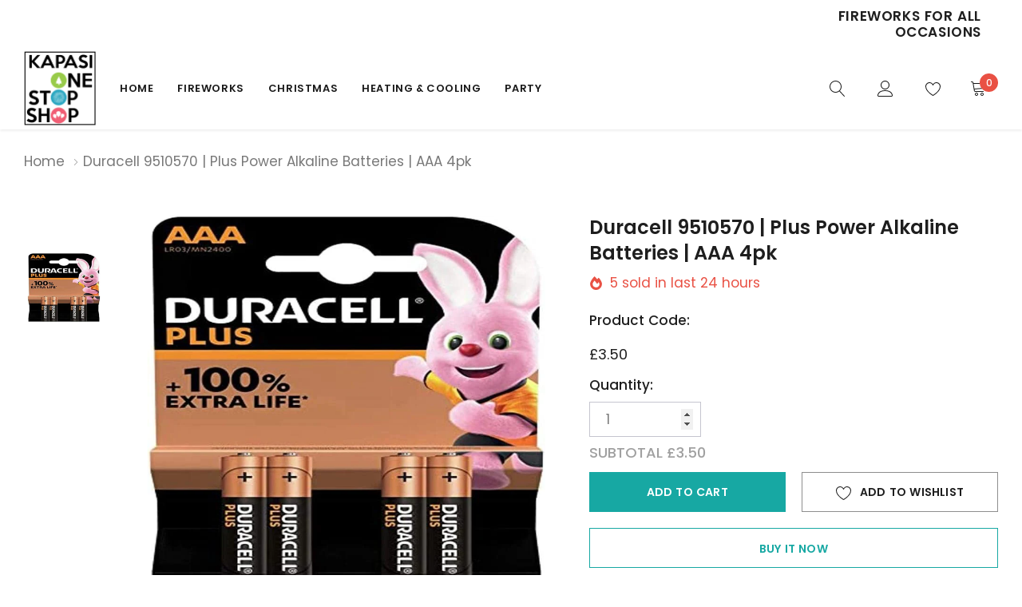

--- FILE ---
content_type: text/css
request_url: https://www.kapasionestopshop.com/cdn/shop/t/8/assets/custom.css?v=146481428336621018501602680995
body_size: -711
content:
.site-footer__bottom__item{
 	display: block;
  	width: 100%; 
}
.payment-methods--item {
	float: left;
}

.payment-methods--item + .payment-methods--item {
	margin-left: 10px;
}
.custom-block-column_left .custom-block--content {
    max-width: 560px;
    padding: 20px 0;
}
.rte p {
    font-size: 18px;
}
div#shopify-section-collection-customhtml {
    display: none;
}